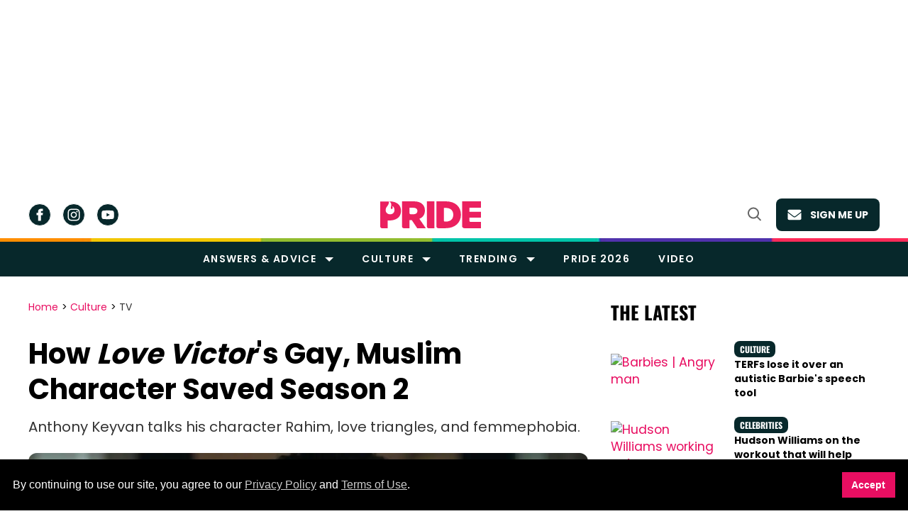

--- FILE ---
content_type: text/html; charset=utf-8
request_url: https://www.google.com/recaptcha/api2/aframe
body_size: 267
content:
<!DOCTYPE HTML><html><head><meta http-equiv="content-type" content="text/html; charset=UTF-8"></head><body><script nonce="z0NmtPY9-8b2bbaz6XLIpw">/** Anti-fraud and anti-abuse applications only. See google.com/recaptcha */ try{var clients={'sodar':'https://pagead2.googlesyndication.com/pagead/sodar?'};window.addEventListener("message",function(a){try{if(a.source===window.parent){var b=JSON.parse(a.data);var c=clients[b['id']];if(c){var d=document.createElement('img');d.src=c+b['params']+'&rc='+(localStorage.getItem("rc::a")?sessionStorage.getItem("rc::b"):"");window.document.body.appendChild(d);sessionStorage.setItem("rc::e",parseInt(sessionStorage.getItem("rc::e")||0)+1);localStorage.setItem("rc::h",'1768732449190');}}}catch(b){}});window.parent.postMessage("_grecaptcha_ready", "*");}catch(b){}</script></body></html>

--- FILE ---
content_type: application/javascript; charset=utf-8
request_url: https://fundingchoicesmessages.google.com/f/AGSKWxUWyVJrZzbJ229cD40rbWic2C2xy_3TzlUK29M23cEPysSyegH26JKZPBHMfSIfr1X3aXY06Yg1Y0xTe2Rw6iZ_RzFUILMgMnzcke2jLW_z4jnPvLcp0f8FbVjcraYMuqZXMFbrHusXUAZsDH6kEqHWw8uCW2wAD6g56-T-aI5QHSdiaSLLw1_6ZBa2/_/wppas_&program=revshare&/googleads./3pt_ads.-adsmanager/
body_size: -1290
content:
window['6921c6ac-5772-43bc-b0bf-ade0dd87e71d'] = true;